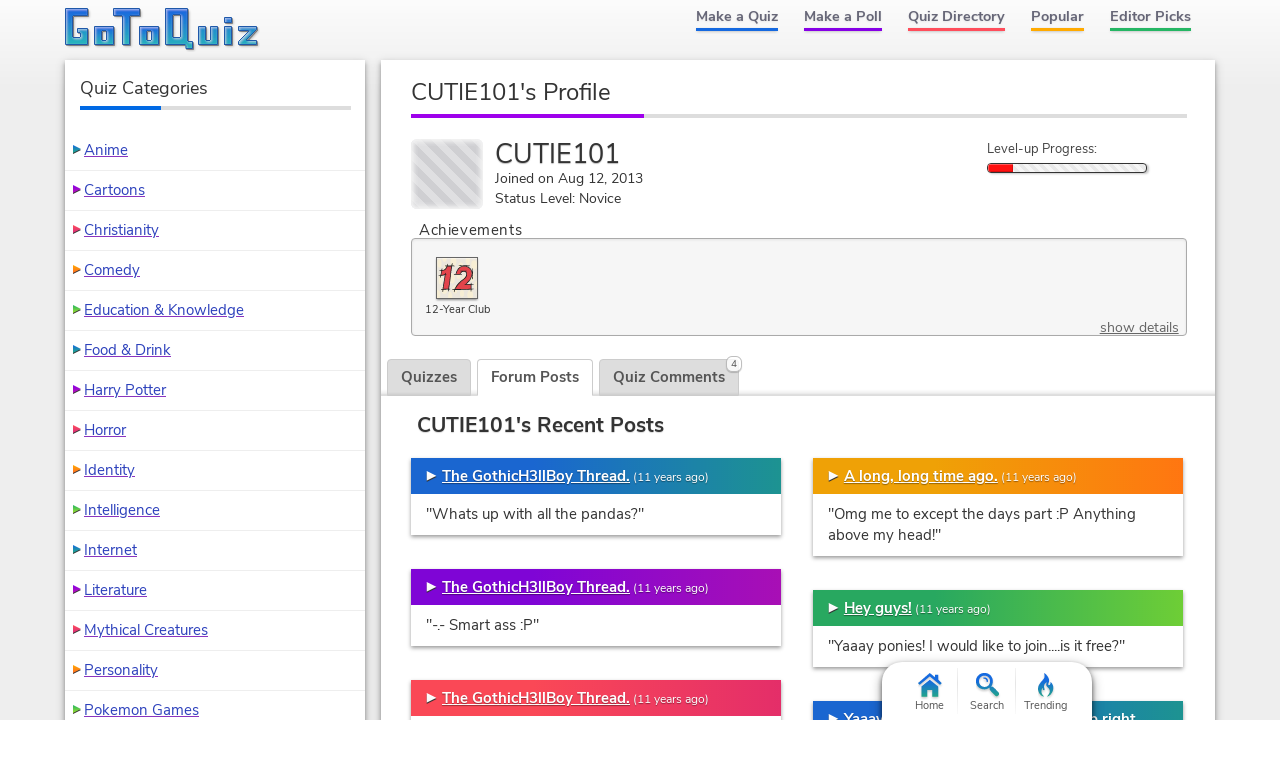

--- FILE ---
content_type: text/html; charset=UTF-8
request_url: https://www.gotoquiz.com/profile/cutie101
body_size: 5864
content:
<!DOCTYPE HTML>
<html lang="en"><head>
<meta charset="utf-8" /><title>CUTIE101, GoTo Quiz User</title>
<link rel="preload" href="/f/nunito-sans-v6-latin-ext_latin-regular.woff2" type="font/woff2" as="font" crossorigin>
<link rel="preload" href="/f/nunito-sans-v6-latin-700.woff2" type="font/woff2" as="font" crossorigin>
<!--[if lt IE 9]>
<script>var e=("article,aside,footer,header,nav,section,main").split(',');for(var i=0;i<e.length;i++)document.createElement(e[i]);</script>
<![endif]-->
<link rel="stylesheet" href="/css/cache/43-grd-plb-tab-prf-qse.css">
<meta name="viewport" content="width=device-width,initial-scale=1,user-scalable=yes">
<link rel="icon" type="image/png" href="https://www.gotoquiz.com/img/2.4/fav_c.png">
<link rel="canonical" href="https://www.gotoquiz.com/profile/cutie101">
<meta name="theme-color" content="#3D76C7">
<style>
@font-face {
  font-family: 'Nunito Sans';
  font-style: normal;
  font-weight: 700;
  font-display: swap;
  src: local('Nunito Sans Bold'), local('NunitoSans-Bold'),
       url('../f/nunito-sans-v6-latin-700.woff2') format('woff2'),
       url('../f/nunito-sans-v6-latin-700.woff') format('woff');
}
</style>
</head><body class="grid grid2Col">
<header><a id="logoLink" href="/" title="Home"><svg xmlns="http://www.w3.org/2000/svg" xmlns:xlink="http://www.w3.org/1999/xlink" width="195" height="44" viewBox="-.5 -.5 195 44"><defs><filter id="lgo_f"><feGaussianBlur in="SourceAlpha" stdDeviation="1" result="blur"/><feOffset dy="1" dx="1"/><feComposite in2="SourceAlpha" operator="arithmetic" k2="-1" k3="1" result="s"/><feFlood flood-color="#e5f3ff" flood-opacity=".64"/><feComposite in2="s" operator="in"/><feComposite in2="SourceGraphic"/></filter><filter id="lgo_d"><feGaussianBlur in="SourceAlpha" stdDeviation="1.3"/><feOffset dx="2.2" dy="2.2"/><feComponentTransfer><feFuncA type="linear" slope=".24"/></feComponentTransfer><feMerge><feMergeNode/><feMergeNode in="SourceGraphic"/></feMerge></filter><g id="lgo_l"><path d="M0 0v36h22V20H12v4h2l1 1v3l-1 1H8l-1-1V8l1-1h14V0z"/><path id="lgo_o" d="M29 18v18h19V18H29zm12 5v8l-1 1h-3l-1-1v-8l1-1h3l1 1z"/><path d="M48 0v7h8l1 1v28h7V8l1-1h9V0z"/><use xlink:href="#lgo_o" transform="translate(45)"/><path d="m123 33-1-1V0h-22v36h19l1 1v3h7v-7h-4zm-8-26v21l-1 1h-6l-1-1V7l1-1h6l1 1zM133 18v18h19V18h-7v13l-1 1h-3l-1-1V18zM159 36h7V18h-7v18zm0-27v5h7V9h-7zM173 18v4h11l-11 11v3h18v-4h-10l10-11v-3z"/></g><g id="lgo_b"><path d="M7 28.5v-21M14.5 29h-7M15 24.5v4M7.5 7H22V0H0v36h22V20H12v4h2.5"/><path id="lgo_o2" d="M29 18v18h19V18H29.5zm7 13.5v-9m4.5 9.5h-4m4.5-9.5v9M36.5 22h4"/><path d="M64.5 7H74V0H48v7h8.5M57 7.5V36h7V7.5"/><use xlink:href="#lgo_o2" transform="translate(45)"/><path d="M122 32.5V0h-22v36h20m.5 1v3h6.5v-7h-4.5m-15-27h7M107 28.5v-22m7.5 22.5h-7M115 6.5v22M144.5 32h-4M140 31.5V18h-7v18h19V18h-7v13.5M159 36h7V18h-7v18.5zm0-27v5h7V9h-6.5zM173 18v4h10l.5.5L173 33v3h18v-4h-10l-.5-.5L191 21v-3z"/></g><linearGradient id="lgo_g" x1="0" y1="0" x2="0" y2="100%"><stop offset="0%" stop-color="#1A63E0"/><stop offset="100%" stop-color="#29b7bc"/></linearGradient></defs><use xlink:href="#lgo_l" style="stroke:rgba(0,0,0,.267);fill:rgba(0,0,0,.267)" transform="translate(1 1)"/><g filter="url(#lgo_d)"><use xlink:href="#lgo_l" style="fill:url(#lgo_g);filter:url(#lgo_f)"/></g><use xlink:href="#lgo_b" stroke="#1f58a9" fill="none"/></svg></a><input type="checkbox" id="navbar-chk">
<nav><ul id="topLinks">
    <li><a href="/quiz/maker/create.html">Make a Quiz</a>
    <li><a href="/poll/maker/design-poll.html">Make a Poll</a>
    <li><a href="/i">Quiz Directory</a>
    <li><a href="/top-quizzes.html">Popular</a>
    <li><a href="/editors-picks/">Editor Picks</a>
  </ul><label for="navbar-chk" id="navbar-btn"></label></nav>
</header>
<main>
<section>
  <h1>CUTIE101's Profile</h1>
  <div id="uinfo" class="smallAvatar">
    <div id="uinfoLeft">
<div id="picField"></div>        <p><span class="uname">CUTIE101</span><br>
      Joined on Aug 12, 2013<br>
      Status Level: Novice        </p>
    </div>

    <div id="uinfoRight">

                <div class="levelUpText">
                  Level-up Progress:
                </div>
                <div class="levelUpBox"><div class="levelUpBar lubRed" style="width: 16%;">&nbsp;</div></div>
            </div>
  </div>
  
  
<div class="ach-container indent"><div class="ach-listTitle">Achievements</div><div class="ach-list"><div class="ach-display">          <div class="ach-icon" style="background-image: url(/img/2.54/achieve/year-12final_c.svg)">
          </div>
<div class="ach-title">12-Year Club</div></div><a href="#" id="ach-detailShow">show details</a></div></div>
  <div id="profileTabs" class="gtab-container no-js">
    <div class="gtab-nav">
<a href="#" class="gtab-nav__link">Quizzes</a>
<a href="#" class="gtab-nav__link is-active">Forum Posts<span class="gtab-counter">15</span></a>
<a href="#" class="gtab-nav__link">Quiz Comments<span class="gtab-counter">4</span></a>
    </div>
    
    
<div class="tabContent" id="quizContent"><h3>CUTIE101's Quizzes</h3><p><i>No quizzes added yet!</i></p></div><div class="tabContent is-active"><h3>CUTIE101's Recent Posts</h3>    <div class="postsBox">
        <ul class="myposts">
    <li>
      <div class="titleBar">
<a class="icPre" href="/forum/offbeat/151762-the-gothich3llboy-thread/55/thread.html#p3859122">The GothicH3llBoy Thread.</a><time datetime="2014-01-31T22:21:29-05:00" title="Jan 31, 2014 10:21pm">(11 years ago)</time>      </div>
      
      <blockquote>
         "Whats up with all the pandas?"
      </blockquote>
    </li>
    <li>
      <div class="titleBar">
<a class="icPre" href="/forum/offbeat/151762-the-gothich3llboy-thread/55/thread.html#p3859121">The GothicH3llBoy Thread.</a><time datetime="2014-01-31T22:20:43-05:00" title="Jan 31, 2014 10:20pm">(11 years ago)</time>      </div>
      
      <blockquote>
         "-.- Smart ass :P"
      </blockquote>
    </li>
    <li>
      <div class="titleBar">
<a class="icPre" href="/forum/offbeat/151762-the-gothich3llboy-thread/54/thread.html#p3859117">The GothicH3llBoy Thread.</a><time datetime="2014-01-31T22:19:15-05:00" title="Jan 31, 2014 10:19pm">(11 years ago)</time>      </div>
      
      <blockquote>
         "Good for you! *Gives thumbs up* Ok now I should really get going! bye guys!"
      </blockquote>
    </li>
    <li>
      <div class="titleBar">
<a class="icPre" href="/forum/offbeat/151762-the-gothich3llboy-thread/54/thread.html#p3859107">The GothicH3llBoy Thread.</a><time datetime="2014-01-31T22:16:06-05:00" title="Jan 31, 2014 10:16pm">(11 years ago)</time>      </div>
      
      <blockquote>
         "Rawr! *Eats pancakes* Hey guys! Well I should litterally get going now bye! See you guy's tomorrow maybe?! By the way I really missed y'all ..."
      </blockquote>
    </li>
    <li>
      <div class="titleBar">
<a class="icPre" href="/forum/offbeat/154107-hey-guys/thread.html#p3859091">Hey guys!</a><time datetime="2014-01-31T22:10:01-05:00" title="Jan 31, 2014 10:10pm">(11 years ago)</time>      </div>
      
      <blockquote>
         "Hi and g'night! :)"
      </blockquote>
    </li>
    <li>
      <div class="titleBar">
<a class="icPre" href="/forum/offbeat/153551-hey-guys/thread.html#p3845156">Hey guys!</a><time datetime="2014-01-26T08:44:49-05:00" title="Jan 26, 2014 8:44am">(11 years ago)</time>      </div>
      
      <blockquote>
         "I would love to but I gots to go. Bye guys!"
      </blockquote>
    </li>
    <li>
      <div class="titleBar">
<a class="icPre" href="/forum/dating/153552-yaaay-im-in-a-very-hppy-relationship/thread.html#p3845150">Yaaay I'm in a very hppy relationship right now! :)</a><time datetime="2014-01-26T08:42:51-05:00" title="Jan 26, 2014 8:42am">(11 years ago)</time>      </div>
      
      <blockquote>
         "Opps I meant to put "happy" not "hppy" so yeah."
      </blockquote>
    </li>
    <li>
      <div class="titleBar">
<a class="icPre" href="/forum/offbeat/153551-hey-guys/thread.html#p3845148">Hey guys!</a><time datetime="2014-01-26T08:41:02-05:00" title="Jan 26, 2014 8:41am">(11 years ago)</time>      </div>
      
      <blockquote>
         "Awww poor ponies they are going to die....Rawr!!! don't you dare get near the ponies *Puts a police crime scene tape around the ponies* See ..."
      </blockquote>
    </li>
    <li>
      <div class="titleBar">
<a class="icPre" href="/forum/offbeat/153553-a-long-long-time-ago/thread.html#p3845146">A long, long time ago.</a><time datetime="2014-01-26T08:38:38-05:00" title="Jan 26, 2014 8:38am">(11 years ago)</time>      </div>
      
      <blockquote>
         "Omg me to except the days part :P Anything above my head!"
      </blockquote>
    </li>
    <li>
      <div class="titleBar">
<a class="icPre" href="/forum/offbeat/153551-hey-guys/thread.html#p3845143">Hey guys!</a><time datetime="2014-01-26T08:34:40-05:00" title="Jan 26, 2014 8:34am">(11 years ago)</time>      </div>
      
      <blockquote>
         "Yaaay ponies! I would like to join....is it free?"
      </blockquote>
    </li>
    <li>
      <div class="titleBar">
<a class="icPre" href="/forum/dating/153552-yaaay-im-in-a-very-hppy-relationship/thread.html#p3845142">Yaaay I'm in a very hppy relationship right now! :)</a><time datetime="2014-01-26T08:33:31-05:00" title="Jan 26, 2014 8:33am">(11 years ago)</time>      </div>
      
      <blockquote>
         "His name is Artemus he has light brown/blonde hair and has sorta green/brown eyes. He is only taller then me by 2 inches. He is super sweet,..."
      </blockquote>
    </li>
    <li>
      <div class="titleBar">
<a class="icPre" href="/forum/offbeat/153551-hey-guys/thread.html#p3845139">Hey guys!</a><time datetime="2014-01-26T08:25:49-05:00" title="Jan 26, 2014 8:25am">(11 years ago)</time>      </div>
      
      <blockquote>
         "I missed most of y'all! Anywho I'm dating someone right now I'm so happy the advice worked but I'm actually dating a guy named Artemus he is..."
      </blockquote>
    </li>
    <li>
      <div class="titleBar">
<a class="icPre" href="/forum/offbeat/151739-the-247-thread/16/thread.html#p3795352">The 24/7 thread.</a><time datetime="2014-01-05T02:33:04-05:00" title="Jan 5, 2014 2:33am">(12 years ago)</time>      </div>
      
      <blockquote>
         ".............."
      </blockquote>
    </li>
    <li>
      <div class="titleBar">
<a class="icPre" href="/forum/offbeat/132021-welcome-to-my-garden/172/thread.html#p3795327">Welcome to my garden</a><time datetime="2014-01-05T02:27:53-05:00" title="Jan 5, 2014 2:27am">(12 years ago)</time>      </div>
      
      <blockquote>
         "Thanks! *Eats it*"
      </blockquote>
    </li>
    <li>
      <div class="titleBar">
<a class="icPre" href="/forum/offbeat/132021-welcome-to-my-garden/172/thread.html#p3795316">Welcome to my garden</a><time datetime="2014-01-05T02:26:24-05:00" title="Jan 5, 2014 2:26am">(12 years ago)</time>      </div>
      
      <blockquote>
         "*Eats pancakes*"
      </blockquote>
    </li>
      </ul>
    </div>
</div><div class="tabContent"><h3>CUTIE101's Recent Quiz Comments</h3>    <div class="cmtsBox">
        <ul class="myposts">
    <li>
      <div class="titleBar">
        <a class="icPre" href="/could_we_date_girls_only_2">Could we date? (Girls Only)</a>
        <span class="viewCmts">
            (<a href="/gtq/to-qcmt.html?cid=296730">go to comment</a>)
        </span>
      </div>
      
      <blockquote>
         <p>"Yaaaa 1st one to post :P"</p>      </blockquote>
      <div class="cmtDeets">
<time datetime="2013-09-12T19:39:09-04:00" title="Sep 12, 2013 7:39pm">(12 years ago)</time>          <span class="cmtReplies"></span>
    <div class="thumbs" data-user-like="0">
      <span class="thumbVal upVal">1</span>
      <span class="thumbU"></span><span class="thumbD"></span>
    </div>
      </div>
    </li>
    <li>
      <div class="titleBar">
        <a class="icPre" href="/premonitions_part_16">Premonitions (part 16)</a>
        <span class="viewCmts">
            (<a href="/gtq/to-qcmt.html?cid=296216">go to comment</a>)
        </span>
      </div>
      
      <blockquote>
         <p>"This is very intresting."</p>      </blockquote>
      <div class="cmtDeets">
<time datetime="2013-09-03T18:54:47-04:00" title="Sep 3, 2013 6:54pm">(12 years ago)</time>          <span class="cmtReplies"></span>
    <div class="thumbs" data-user-like="0">
      <span class="thumbVal upVal">1</span>
      <span class="thumbU"></span><span class="thumbD"></span>
    </div>
      </div>
    </li>
    <li>
      <div class="titleBar">
        <a class="icPre" href="/wild_and_dangerous">Wild and dangerous</a>
        <span class="viewCmts">
            (<a href="/gtq/to-qcmt.html?cid=295999">go to comment</a>)
        </span>
      </div>
      
      <blockquote>
         <p>"Part 2 ?"</p>      </blockquote>
      <div class="cmtDeets">
<time datetime="2013-08-31T19:34:48-04:00" title="Aug 31, 2013 7:34pm">(12 years ago)</time>          <span class="cmtReplies"></span>
    <div class="thumbs" data-user-like="0">
      <span class="thumbVal upVal">1</span>
      <span class="thumbU"></span><span class="thumbD"></span>
    </div>
      </div>
    </li>
    <li>
      <div class="titleBar">
        <a class="icPre" href="/shhhh_can_you_keep_my_secret">SHHHH. . . Can You Keep My Secret</a>
        <span class="viewCmts">
            (<a href="/gtq/to-qcmt.html?cid=295957">go to comment</a>)
        </span>
      </div>
      
      <blockquote>
         <p>"I liked the quiz please make part 2."</p>      </blockquote>
      <div class="cmtDeets">
<time datetime="2013-08-31T10:01:05-04:00" title="Aug 31, 2013 10:01am">(12 years ago)</time>          <span class="cmtReplies"></span>
    <div class="thumbs" data-user-like="0">
      <span class="thumbVal upVal">1</span>
      <span class="thumbU"></span><span class="thumbD"></span>
    </div>
      </div>
    </li>
        </ul>
    </div>
</div>  
  </div>
  
</section>


</main><div id="leftCol" class="sideCol"><div class="card sideBox"><h2>Quiz Categories</h2><ul class="stdVertical bltList noContentBefore noContentAfter"><li><a href="/i/arts/animation/anime">Anime</a><li><a href="/i/arts/animation/cartoons">Cartoons</a><li><a href="/i/society/religion-and-spirituality/christianity">Christianity</a><li><a href="/i/arts/television/tv-comedy">Comedy</a><li><a href="/i/society/education">Education & Knowledge</a><li><a href="/i/lifestyle/food-drink">Food &amp; Drink</a><li><a href="/i/arts/literature/lit-fantasy/harry-potter">Harry Potter</a><li><a href="/i/arts/movies/horror-movies">Horror</a><li><a href="/i/all-about-you/identity">Identity</a><li><a href="/i/all-about-you/intelligence">Intelligence</a><li><a href="/i/computers/internet">Internet</a><li><a href="/i/arts/literature">Literature</a><li><a href="/i/offbeat/mythical-creatures">Mythical Creatures</a><li><a href="/i/all-about-you/your-personality">Personality</a><li><a href="/i/games/video-games/roleplaying-video-games/pokemon-games">Pokemon Games</a><li><a href="/i/society/politics">Politics</a><li><a href="/i/arts/television">Television</a><li><a href="/i/countries/north-america/united-states">United States</a><li><a href="/i/games/video-games">Video Games</a><li><a href="/i/society/work">Work</a></ul></div></div><footer><ul id="footLinks"><li><a href="/terms.html">Terms &amp; Conditions</a><li><a href="/privacy.html">Privacy Policy</a><li><a href="/contact.html">Contact Us</a><li><a href="/help/faq.html">FAQ &amp; Attributions</a></ul></footer><div id="floatBar"><div id="floatBarDisp"><a href="/" id="fbarHome" class="fbarA"><div class="fbarIc"></div>Home</a><a href="#" id="fbarSearch" class="fbarA"><div class="fbarIc"></div>Search</a><a href="/trending.html" id="fbarTrend" class="fbarA"><div class="fbarIc"></div>Trending</a></div></div><script>
document.getElementById('profileTabs').classList.remove('no-js');
</script>
<!--[if lt IE 9]>
<script src="/js/jquery.oldie3.js"></script>
<![endif]-->
<!--[if gte IE 9]><!-->  
<script src="//ajax.googleapis.com/ajax/libs/jquery/3.5.0/jquery.min.js"></script>
<script>if(typeof window.jQuery=='undefined')document.write(unescape('%3Cscript src="/js/jquery-3.5.0.min.js"%3E%3C/script%3E'));</script>
<!--<![endif]-->  
<script src="/js/cache/40-v253.js"></script><script src="/js/cache/40-pol-sha-mor-tab.js"></script>  <script>
  $(document).ready(function() {
      $('#leftCol').activatePolls();
  });
  
  $(window).on('load', function() {
      $('#profileTabs').gtqTabs({
            tabLinks: '.gtab-nav__link',
            tabContents: '.tabContent'
      });
         
  var $achList = $('.ach-list'),
      $detLnk = $('#ach-detailShow'),
      $detBox;
      
$achList.moreList({
    maxHeight: 110, 
    speed: 900,
    moreText: 'Show All', 
    blockClass: 'ach-more', 
    anchorClass: 'ach-moreAnchor',
    onInit: function() { $achList.addClass('ach-listObscured'); },
    onExpandEnd: function() { 
        $achList.removeClass('ach-listObscured'); 
        $('.ach-more').remove();
    }});
      
  $detLnk.click(function(e) {
      e.preventDefault();
      
      if (!$detBox) {
          $.get('/account/cutie101/achieve-details.html', function(html) {
              $detBox = $(html);
              $detBox.gtqModal({addClass: 'ach-detailModal'});
              
              setTimeout(function() {
                var $acctDet = $detBox.find('.ach-acctDetails'),
                    $acctList = $acctDet.children('.ach-entityList'),
                    acctHi = $acctList.height(),
                    acctScHi = $acctList.prop('scrollHeight'),
                    boxHi = $detBox.height(),
                    divHi = acctScHi / boxHi;
                    
                if ((divHi < 0.4) && ((acctScHi - acctHi) < (1 + ((0.4 - divHi) / 0.4)) * 30))
                    $acctDet.css('flex-shrink', 0);
            }, 800);
          });
      }
      else
          $detBox.gtqModal({addClass: 'ach-detailModal'});
  });
  
      
      $('#quizList').moreList({maxHeight: 1600});
      var sw = gtqUtil.has(window, 'pikachu.sr') ? window.pikachu.sr[0] : 400,
          hmax = sw < 500 ? 1200 : 1600;
      $('.postsBox,.cmtsBox').moreList({maxHeight: hmax});
  });
  </script>

<script>
var d,s;window.CSS&&CSS.supports("color","var(--myvar)")||((s=(d=document).createElement("script")).src="/js/3rdparty/css-vars.js",d.head.appendChild(s));
</script>

<script>
var _gaq=[];
_gaq.push(['_setAccount','UA-628020-1']);
_gaq.push(['_trackPageview']);
(function(d,t){
var ga=d.createElement(t),s=d.getElementsByTagName(t)[0];
ga.src=('https:'==document.location.protocol?'https://ssl':'http://www')+'.google-analytics.com/ga.js';
s.parentNode.insertBefore(ga,s);
})(document,'script');
</script>
</body></html><!-- Time: 66.8ms -->

--- FILE ---
content_type: image/svg+xml; charset=utf-8
request_url: https://www.gotoquiz.com/img/2.54/achieve/year-12final_c.svg
body_size: 2251
content:
<svg xmlns="http://www.w3.org/2000/svg" width="50" height="50" xml:space="preserve"><path fill="#EBE6DC" d="M0 0h50v50H0z"/><g fill="#F7EED4"><ellipse cx="12.19" cy="14" rx="3" ry="5"/><ellipse cx="22.5" cy="38.5" rx="3" ry="5"/><ellipse cx="19.5" cy="25.5" rx="3" ry="6"/><ellipse cx="29.5" cy="11" rx="3" ry="4.5"/><ellipse cx="42.81" cy="23.63" rx="3" ry="5.5"/><ellipse cx="45.44" cy="9.38" rx="3.5" ry="5.5"/><ellipse cx="26.81" cy="21.06" rx="2.5" ry="5"/><ellipse cx="33.44" cy="27.88" rx="2.5" ry="6"/><ellipse cx="31" cy="43.5" rx="2.5" ry="4"/><path d="M16.92 41.38c-1.38 0-2.5 2.69-2.5 6 0 .94.09 1.83.25 2.63h4.49c.16-.79.25-1.68.25-2.63.01-3.32-1.11-6-2.49-6z"/><ellipse cx="20.81" cy="5.5" rx="3.5" ry="5.5"/><path d="M37.88 9.88c1.38 0 2.5-2.69 2.5-6 0-1.48-.22-2.83-.59-3.88h-3.81c-.37 1.05-.59 2.4-.59 3.88-.01 3.31 1.1 6 2.49 6zM10.25 5.94c1.38 0 2.5-1.79 2.5-4 0-.71-.12-1.36-.33-1.94H8.08c-.2.58-.33 1.23-.33 1.94 0 2.21 1.12 4 2.5 4zM45.56 33.31c0 2.76 1.34 5 3 5 .52 0 1.01-.24 1.44-.64v-8.73a2.16 2.16 0 0 0-1.44-.64c-1.65.01-3 2.25-3 5.01z"/><ellipse cx="10" cy="38.5" rx="3.5" ry="5.5"/><ellipse cx="5.56" cy="26.88" rx="2.5" ry="6"/><path d="M5.19 44.5c0-3.04-1.57-5.5-3.5-5.5a2.6 2.6 0 0 0-1.69.68v9.63c.5.44 1.08.69 1.69.69 1.93 0 3.5-2.46 3.5-5.5z"/><ellipse cx="4.13" cy="7.63" rx="2.5" ry="5"/><path d="M44.19 45c0-3.04-1.57-5.5-3.5-5.5s-3.5 2.46-3.5 5.5c0 2.22.84 4.13 2.05 5h2.9c1.21-.87 2.05-2.78 2.05-5z"/></g><g fill="#E3444B"><path d="m15.16 37.96-6.77.54L11 21.22l-5.2.54 1.04-5.94c5.72 0 6.24-4.86 6.24-4.86l5.72-.54-3.64 27.54zM41.68 32.56v5.94H22.96c0-7.02 13.52-11.88 13.52-17.83 0-2.7-1.04-3.78-3.64-3.78s-4.68 3.78-4.68 3.78H24c0-3.62 3.64-9.72 9.36-9.72a9.06 9.06 0 0 1 9.36 9.18c0 5.94-7.28 12.42-7.28 12.42h6.24z"/></g><path fill="#212121" d="M13.44 8.34c.12 0 .42-.5.53-.5.27.29.09 1.78-.09 2.31 1.69.13 2.86.05 4.44-.13.25-.69.64-2.86 1.14-2.93.52.05-.07 2.76-.16 3.02.94.01 2.89-.06 2.91.75-.36.37-2.45.18-3.08.25-1.46 8.23-1.98 18.25-3.58 26.61.55.01 2.12-.04 1.42.73-.29.15-1.04.34-1.5.31-.4.07-.16 2.42-1.03 2.28-.47.22-.14-1.92-.09-2.22-2.1-.25-3.33.3-5.53.25-.13.66-.28 3.22-.94 2.74-.43-.5-.16-2.2-.07-2.75-.43-.15-1.58.05-2-.52.2-.83 1.3-.48 2.07-.59.75-6.28 1.83-10.74 2.54-16.25-1.29.3-2.58.59-4.27.7-.16.26-.46 2.72-.93 2.63-.45-.07-.09-2.13-.03-2.59-.98-.07-1.75-.06-2.23-.21.17-.92 1.54-.53 2.33-.71.64-1.47.68-3.28 1.12-4.95-.16-.1-1.45.06-2.24-.19-.02-.17-.43-.56-.25-.64.53-.23 1.83 0 2.49-.16.31-.5.23-2.19.86-2.17.41.27.23 1.72.17 2.1.47.06 1.32-.09 1.89-.32 1.56-.62 2.73-2.33 3.25-4.03-.36-.09-1.9.19-1.96-.59.18-.55 1.53-.26 2.26-.47.28-.15.38-1.49.56-1.76zm.22 2.96c-1.12 2.71-2.65 5.14-6.32 5.2-.45 1.66-.63 3.28-1.07 4.95 1.36-.11 2.96-.42 4.23-.93.25-.47.41-1.91 1.03-1.77.33.13-.16 1.19-.09 1.72.22.24 1.38-.35 1.16.38.01.44-1.31.29-1.25.78-.87 5.87-1.81 10.62-2.43 16.34 2.73-.14 3.85-.04 5.63-.27.95-4.33 1.51-9.05 1.97-13.58.46-4.48 1.07-9.54 1.61-12.94-1.55-.08-2.68.15-4.47.12zM41.83 41.11c-.44 1.29-.45-2.12-.52-2.42-2.8.35-7.31.66-11.47.53-2.33-.07-4.91-.09-7.19 0-.27.47-.49 2.37-.98 2.79-.11.09-.31-.62-.43-.63.11-.97.29-1.82.5-2.27-.26-.16-2.66.19-2.77-.22.11-.04.85-.68.98-.7.27-.04 1.88 0 2.1-.09 1.02-1.69 1.58-3.18 2.88-4.95a34.3 34.3 0 0 1 4.62-4.83c.75-.61 1.73-1.21 2.48-1.8 1.92-1.53 3.81-2.79 4.05-6.13.14-1.87-1.56-3.2-3.76-2.86-1.78.27-2.54 1.58-3.23 2.85.85.08 1.91.05 1.85.46.03.61-1.47.44-2.18.39-2-.14-7.81.06-7.65-.49 0-.68 1.8-.58 2.27-.61.13-1.53.75-2.76 1.37-3.95a13 13 0 0 1 2.96-3.85c.31-.26.6-.29.98-.57a4.15 4.15 0 0 1 2.41-.96c-.65-.21-3.8.25-4.03-.08-.69-1.13 3.69-.66 4.62-.71 1.28-.08 6.27-.15 8.13.14.45.07.46.34.49.46-.41.61-3.15.12-3.85.17.12.46 1.08.36 1.51.67 1.03.27 1.36.69 2.23 1.34 1.64 1.22 2.13 2.79 2.96 4.92.37-.59.13-4.36.65-4.53.02.36.4.85.39 1.25-.05 1.84-.28 4.55-.33 6.42-.04 1.51.01 2.9-.16 3.95-.06.4.2 1.78-.23 1.93a1.17 1.17 0 0 1-.52-.74c-.08-.89.22-3.28 0-3.71-.04-.09-.16.44-.24.48-.77 3.14-1.96 5.2-4.02 7.03-.95.84-1.31 1.68-2.34 2.48 1.7.2 3.02.03 5.13.19-.02-.41-.06-1.76.22-1.83.58-.07.47 1.49.48 1.73.21.18 2.3-.14 2.34.22-.03.11.55.35.3.43-.53.16-2.25.22-2.64.2.14 1.39-.02 3.56-.02 4.48 1.63.1 2.56-.12 2.88.31-.27.85-2.22.3-2.88.74-.04.43-.12 2.6-.34 2.37zm-6.64-8.88c.58-.4 1.13-1.3 1.76-1.95.83-.87 1.74-1.64 2.46-2.52a13.38 13.38 0 0 0 2.8-6.07c.17-.93.42-1.83.3-2.66-.19-1.32-1.18-3.82-1.97-4.52-.79-.71-1.05-1.09-2.09-1.79-.49-.33-1.6-.74-2.17-1.01-.57-.28-1.72-.41-2.21-.5-.92-.16-2.81.27-3.76.68a9.06 9.06 0 0 0-2.9 2.02 13.1 13.1 0 0 0-3.19 6.26c1.3.23 2.51.19 4.03.17a5.74 5.74 0 0 1 2.44-3.1c-.02-.39-2.03.1-1.86-.51.03-.71 3.66-.17 5.1-.31.8-.08 2.96-.37 2.76.41-.08.21-1.63-.07-1.71.2 2.48.82 2.32 4.49 1.43 6.41-.61 1.31-2.32 2.61-3.17 3.39-1.06.96-2.35 1.61-3.39 2.64-.46.46-.94.98-1.39 1.45-1.4 1.43-2.18 2.06-3.59 4.41-.33.55-.67 1-1.03 1.52-.37.55-.65 1-.74 1.35.89-.02 2.25-.01 3.03-.02 4.37-.09 6.93.5 11.88-.12.77-.1 2.31-.41 3.28-.25.18-1.11-.01-3.09.01-4.56-1.92.16-3.52.05-5.75-.16-.46-.04-1.05.72-1.55.21.01-1.14.76-.76 1.19-1.07z"/></svg>